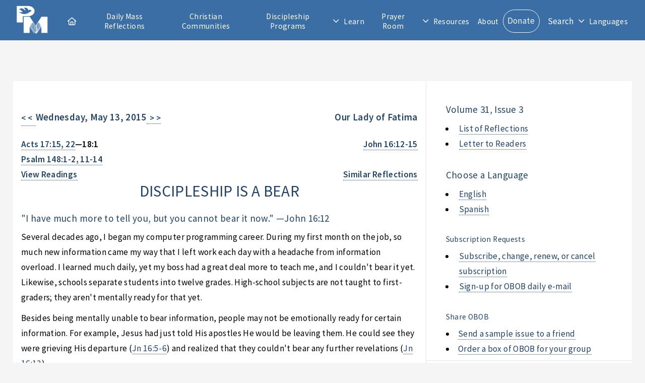

--- FILE ---
content_type: text/html; charset=utf-8
request_url: https://www.presentationministries.com/series/obob/obob-2015-5-13-en
body_size: 5085
content:
<!DOCTYPE html>
<html lang="en">
  <head>
    <meta charset="utf-8">
    <meta name="viewport" content="width=device-width, initial-scale=1, user-scalable=yes">
    <title>DISCIPLESHIP IS A BEAR</title>
    <link rel="stylesheet" href="/stylesheets/main.css?v=2">
    <link rel="stylesheet" href="/stylesheets/style.css">
    <link rel="stylesheet" href="/stylesheets/featherlight.css">
    <link rel="stylesheet" href="/stylesheets/featherlight.gallery.css">
    <link rel="stylesheet" href="/fontawesome/css/all.css">
    <link rel="icon" href="/images/favicon-32x32.png" type="image/png">
    <link rel="canonical" href="https://www.presentationministries.com/series/obob/obob-2015-5-13-en">
    <script src="/fontawesome/js/all.js"></script>
    <script src="https://www.google.com/recaptcha/api.js?hl=en"></script>
    <script src="/javascripts/js.js"></script>
  </head>
  <body>
    <!-- Header-->
    <header id="header">
      <!-- Logo--><span class="logo" id="header_logo"><a href="/"><img src="/images/pm_logo_white.png" alt="Presentation Ministries"></a></span>
      <!-- Header search feature-->
      <div class="hide_default" id="search">
        <div class="inner">
          <!-- Google custom search-->
          <form name="search" id="cse-search-box" action="/search/google">
            <div class="search_options">
              <input type="radio" name="cx" id="cx1" value="013922290798034925181:qt4wtwo9roa" checked="">
              <label for="cx1">PM</label>
              <input type="radio" name="cx" id="cx2" value="013922290798034925181:fwfw_1wrqis">
              <label for="cx2">Catholic Sites</label>
            </div>
            <div class="search_box">
              <input type="search" name="q" id="search_terms" placeholder="">
              <input type="hidden" name="cof" value="FORID:9">
              <input type="submit" name="sa" id="search_go" title="Search for this" value="">
              <!--script(src="https://www.google.com/coop/cse/brand?form=cse-search-box&lang=en")            -->
            </div>
          </form>
        </div>
      </div>
      <!-- Nav-->
      <nav id="nav">
        <ul>
          <li class="top-nav-item"><a class="icon fa-house" href="/"><span id="nav_home_label">Home</span></a></li>
          <li class="top-nav-item"><a href="/#daily-mass-reflections">Daily Mass Reflections</a></li>
          <li class="top-nav-item"><a href="/view/small-christian-communities">Christian Communities</a></li>
          <li class="top-nav-item"><a href="/view/info-2022-04-05-oldc">Discipleship Programs</a></li>
          <li class="opener" style="user-select: none; cursor: pointer; white-space: nowrap;"><a class="icon fa-angle-down" href="#">Learn</a>
            <ul style="user-select: none; display: none; position: absolute;">
              <li class="top-nav-item"><a href="/categories">Publications</a></li>
              <li class="top-nav-item"><a href="/audio">Audio</a></li>
              <li class="top-nav-item"><a href="/video">Video</a></li>
              <li class="top-nav-item"><a href="/view/guadalupe-bible-college">Guadalupe Bible College</a></li>
              <li class="top-nav-item"><a href="/view/info-2022-04-05-oldc">Discipleship Center</a></li>
            </ul>
          </li>
          <li class="top-nav-item"><a href="/prayer_room/1/view_all">Prayer Room</a></li>
          <li class="opener" style="user-select: none; cursor: pointer; white-space: nowrap;"><a class="icon fa-angle-down" href="#">Resources</a>
            <ul style="user-select: none; display: none; position: absolute;">
              <li class="top-nav-item"><a href="/calendar">Calendar</a></li>
              <li class="top-nav-item"><a href="/photos">Photos</a></li>
            </ul>
          </li>
          <li class="top-nav-item"><a href="/view/about-us">About</a></li>
          <li class="top-nav-item"><a class="button" href="/donate">Donate</a></li>
          <li class="top-nav-item mobile_search_link"><a href="/search/google">Search</a></li>
          <li class="top-nav-item" id="search_toggle" onclick="toggleSearchBar();" title="Search">Search</li>
          <li class="opener" style="user-select: none; cursor: pointer; white-space: nowrap;"><a class="icon fa-angle-down" href="#">Languages</a>
            <ul style="user-select: none; display: none; position: absolute;">
              <li class="top-nav-item"><a href="https://en.presentationministries.com/series/obob/obob-2015-5-13-en">English</a></li>
              <li class="top-nav-item"><a href="https://es.presentationministries.com/series/obob/obob-2015-5-13-en">Spanish</a></li>
            </ul>
          </li>
        </ul>
      </nav>
      <!--a(href="#navPanel" class="navPanelToggle") Menu-->
    </header>
    <!-- Main Content-->
    <div class="wrapper">
      <section class="main">
        <div id="main_content">
          <div style="padding: 16pt"></div>
          <div class="article">
            <div class="article_header"><a href="/series/obob/obob-2015-5-12-en" style="text-decoration: none !important; font-weight: bold; float: left;">&lt; &lt; &nbsp;</a>
              <h4 style="float: left; font-weight: bold;">Wednesday, May 13, 2015</h4><a href="/series/obob/obob-2015-5-14-en" style="text-decoration: none !important; font-weight: bold;">&nbsp; &gt; &gt;</a>
              <h4 style="float: right; font-weight: bold;">Our Lady of Fatima</h4><br style="clear: both;">
              <div style="clear: both; margin-bottom: 16px;"></div>
            </div>
            <div style="float: left; font-weight: bold;">
              <div>Acts 17:15, 22—18:1</div>
              <div>Psalm 148:1-2, 11-14</div>
            </div>
            <div style="float: right; font-weight: bold;">
              <div>John 16:12-15</div>
            </div><br style="clear: both;">
            <div style="float: left; font-weight: bold;"><a style="cursor:pointer;" onclick="window.open('http://www.usccb.org/bible/readings/051315.cfm','_blank','width=800,height=500');">View Readings</a></div>
            <div style="float: right; font-weight: bold;"><a href="/series/obob_similar/283064/en">Similar Reflections</a>
            </div><br style="clear: both;">
            <h2 style="text-transform: uppercase; text-align: center;">discipleship is a bear</h2>
            <h4>&quot;I have much more to tell you, but you cannot bear it now.&quot; —John 16:12</h4>
            <div><P>Several decades ago, I began my computer programming career. During my first month on the job, so much new information came my way that I left work each day with a headache from information overload. I learned much daily, yet my boss had a great deal more to teach me, and I couldn't bear it yet. Likewise, schools separate students into twelve grades. High-school subjects are not taught to first-graders; they aren't mentally ready for that yet. <P>Besides being mentally unable to bear information, people may not be emotionally ready for certain information. For example, Jesus had just told His apostles He would be leaving them. He could see they were grieving His departure (Jn 16:5-6) and realized that they couldn't bear any further revelations (Jn 16:12). <P>Finally, we may not be ready spiritually to bear God's revelation. If we live in sin, our spiritual hearing is blocked and our hearts are too hardened to receive what Jesus wants to tell us. Like the Corinthians, we may be immature Christians not yet committed to growing in discipleship. Though we should be able to bear solid teaching by now, the Lord has to feed us spiritual milk, for we are still infants in Christ living at the level of the flesh (1 Cor 3:1-3). <P>God insists upon repentance (Acts 17:30). Repent of all sin and of any stifling of the Holy Spirit (1 Thes 5:19). Abide in God's Word (Jn 8:31) and in the Mass. Bear the Good News. Bear great fruit for Jesus.</p></div>
            <p><b>Prayer: &nbsp;</b><span>Jesus, enlarge me so I can bear more for You (Acts 20:32; 2 Tm 2:20-22). "Speak, for Your servant is listening" (1 Sm 3:10).</span></p>
            <p><b>Promise: &nbsp;</b><span>"In Him we live and move and have our being." —Acts 17:28</span></p>
            <p><b>Praise: &nbsp;</b><span>Three children in Fatima, Portugal told about a lady they met one day, and their openness to share this revelation changed their nation and the Church.</span></p>
            <p><b>Reference: &nbsp;</b><span>(This teaching was submitted by a member of our editorial team.)</span></p>
            <div style="font-size: 60%; margin-top: 80px;">
              <p>Rescript: &nbsp;<span>†Most Reverend Joseph R. Binzer, Auxiliary Bishop, Vicar General of the Archdiocese of Cincinnati,  October 21, 2014</span>
                <p>The Nihil Obstat ("Permission to Publish") is a declaration that a book or pamphlet is considered to be free of doctrinal or moral error. It is not implied that those who have granted the Nihil Obstat agree with the contents, opinions, or statements expressed.</p>
              </p><br>
            </div>
          </div>
        </div>
      </section>
      <aside class="sidebar">
        <section>
          <h4>Volume 31, Issue 3</h4>
          <ul>
            <li><a href="/series/obob_archive">List of Reflections</a></li>
            <li><a href="/view/obob-letter-to-readers">Letter to Readers</a></li>
          </ul>
          <h4>Choose a Language</h4>
          <ul>
            <li><a href="/series/obob/obob-2015-5-13-en">English</a></li>
            <li><a href="/series/obob/obob-2015-5-13-es">Spanish</a></li>
          </ul>
          <h5>Subscription Requests</h5>
          <ul>
            <li><a href="/subscribe">Subscribe, change, renew, or cancel subscription</a></li>
            <li><a href="/subscribe/email">Sign-up for OBOB daily e-mail</a></li>
          </ul>
          <h5>Share OBOB</h5>
          <li><a href="/subscribe/send-to-friend">Send a sample issue to a friend</a></li>
          <li><a href="/subscribe/order-box">Order a box of OBOB for your group</a></li>
        </section>
        <section>
          <h1>One Bread, One Body</h1><a href="/series/obob_archive" style="display: block; margin-bottom: 16px;">View All in One Bread, One Body</a>
          <ul>
            <li style="text-transform: capitalize"><a href="/series/obob/obob-2026-1-11-en">ignition</a>
              <div>January 11, 2026</div>
            </li>
            <li style="text-transform: capitalize"><a href="/series/obob/obob-2026-1-12-en">the year of repentance, fruitfulness, and joy</a>
              <div>January 12, 2026</div>
            </li>
            <li style="text-transform: capitalize"><a href="/series/obob/obob-2026-1-13-en">ordinary and new</a>
              <div>January 13, 2026</div>
            </li>
            <li style="text-transform: capitalize"><a href="/series/obob/obob-2026-1-14-en">hard hearing</a>
              <div>January 14, 2026</div>
            </li>
            <li style="text-transform: capitalize"><a href="/series/obob/obob-2026-1-15-en">solidarity</a>
              <div>January 15, 2026</div>
            </li>
            <li style="text-transform: capitalize"><a href="/series/obob/obob-2026-1-16-en">out of order</a>
              <div>January 16, 2026</div>
            </li>
            <li style="text-transform: capitalize"><a href="/series/obob/obob-2026-1-17-en">the difference</a>
              <div>January 17, 2026</div>
            </li>
          </ul>
        </section>
      </aside>
      <div style="clear: both;"></div>
    </div>
    <!-- Footer-->
    <footer id="footer">
      <div class="inner">
        <section class="info">
          <h1>About Us</h1>
          <div class="about">
            <p>Our Lady of Presentation Communities and Ministries is the full title given to a seven-year-old Catholic organization in March, 1992, when it received the status of Lay Association under canon law by Archbishop Pilarczyk of Cincinnati, Ohio. The two components, ministries and home-based communities, exist to disciple Catholics more deeply for Christ, through teaching the word of God and equipping all for Christian ministry using the gifts of the Holy Spirit. Teachings on the daily eucharistic readings, and encouragement to receive Jesus in daily Holy Communion are emphasized to such an extent that one could cite a secondary influence in the Church as a "daily Mass movement."</p>
            <ul class="actions">
              <li><a href="/view/about-us">Learn More</a></li>
            </ul>
          </div>
        </section>
        <section class="contact">
          <h3>Contact Us</h3>
          <div><ul class="contact-icons">
<li class="icon fa-home"><a href="../../../">3230 McHenry Ave.<br />Cincinnati, Ohio 45211</a></li>
<li class="icon fa-phone"><a title="Telephone" href="tel:+15136625378">(513) 662-5378</a></li>
<li class="icon fa-envelope"><a title="E-mail" href="mailto:email@presentationministries.com">email@presentationministries.com</a></li>
<li class="icon fa-church"><a href="../../../view/contact-us">View Ministries Contact Information</a></li>
<li class="icon brands fa-facebook"><a title="Facebook" href="https://www.facebook.com/groups/presentationministries/" target="_blank" rel="noopener">Facebook</a></li>
<li class="icon brands fa-twitter"><a title="Twitter" href="https://twitter.com/presmin" target="_blank" rel="noopener">Twitter</a></li>
</ul></div>
        </section>
      </div>
      <div class="copyright">&copy; Presentation Ministries.  All rights reserved.</div>
    </footer>
    <!-- Scripts-->
    <script src="/javascripts/jquery.min.js"></script>
    <script src="/javascripts/jquery.dropotron.min.js"></script>
    <script src="/javascripts/browser.min.js"></script>
    <script src="/javascripts/breakpoints.min.js"></script>
    <script src="/javascripts/util.js"></script>
    <script src="/javascripts/main.js"></script>
    <script>
      document.getElementById("main_content").innerHTML=linkVerses(document.getElementById("main_content").innerHTML);
      
    </script>
    <!-- Google Analytics--><!-- Google Analytics --> <script> window.ga=window.ga||function(){(ga.q=ga.q||[]).push(arguments)};ga.l=+new Date; ga('create', 'UA-423487-1', 'auto'); ga('send', 'pageview'); </script> <script async src='https://www.google-analytics.com/analytics.js'></script> <!-- End Google Analytics -->
    <!-- Dropotron items-->
    <ul class="dropotron level-0" style="user-select: none; display: none; position: absolute; z-index: 1000;">
      <li class="top-nav-item"><a href="/categories">Publications</a></li>
      <li class="top-nav-item"><a href="/audio">Audio</a></li>
      <li class="top-nav-item"><a href="/video">Video</a></li>
      <li class="top-nav-item"><a href="/view/guadalupe-bible-college">Guadalupe Bible College</a></li>
      <li class="top-nav-item"><a href="/events">Discipleship Center</a></li>
    </ul>
    <!-- Nav Panel-->
    <div id="navPanel">
      <nav><a class="link depth-0" href="/#daily-mass-reflections" style="-webkit-tap-highlight-color: rgba(0,0,0,0);"><span class="indent-0"></span><span> 
            <div class="icon fa-house"></div><span>Home</span></span></a><a class="link depth-0" href="/#daily-mass-reflections" style="-webkit-tap-highlight-color: rgba(0,0,0,0);"><span class="indent-0"></span><span>Daily Mass Reflections</span></a><a class="link depth-0" href="/view/small-christian-communities" style="-webkit-tap-highlight-color: rgba(0,0,0,0);"><span class="indent-0"></span><span>Christian Communities</span><a class="link depth-0" href="/view/info-2022-04-05-oldc" style="-webkit-tap-highlight-color: rgba(0,0,0,0);"></a><span class="indent-0"></span><span>Discipleship Center</span></a><a class="link depth-0" href="#" style="-webkit-tap-highlight-color: rgba(0,0,0,0);"><span class="indent-0"></span><span>Learn</span></a><a class="link depth-1" href="/categories" style="-webkit-tap-highlight-color: rgba(0,0,0,0);"><span class="indent-1"></span><span>Publications</span></a><a class="link depth-1" href="/audio" style="-webkit-tap-highlight-color: rgba(0,0,0,0);"><span class="indent-1"></span><span>Audio</span></a><a class="link depth-1" href="/video" style="-webkit-tap-highlight-color: rgba(0,0,0,0);"><span class="indent-1"></span><span>Video</span></a><a class="link depth-1" href="/view/guadalupe-bible-college" style="-webkit-tap-highlight-color: rgba(0,0,0,0);"><span class="indent-1"></span><span>Guadalupe Bible College</span></a><a class="link depth-1" href="/view/info-2022-04-05-oldc" style="-webkit-tap-highlight-color: rgba(0,0,0,0);"><span class="indent-0"></span><span>Discipleship Center</span></a><a class="link depth-0" href="/prayer_room/1/view_all" style="-webkit-tap-highlight-color: rgba(0,0,0,0);"><span class="indent-0"></span><span>Prayer Room</span></a><a class="link depth-0" href="/calendar" style="-webkit-tap-highlight-color: rgba(0,0,0,0);"><span class="indent-0"></span><span>Calendar</span></a><a class="link depth-0" href="/view/about-us" style="-webkit-tap-highlight-color: rgba(0,0,0,0);"><span class="indent-0"></span><span>About</span></a><a class="link depth-0" href="/donate" style="-webkit-tap-highlight-color: rgba(0,0,0,0);"><span class="indent-0"></span><span>Donate</span></a><a class="link depth-0 mobile_search_link" href="/search/google" style="-webkit-tap-highlight-color: rgba(0,0,0,0);"><span class="indent-0"></span><span>Search</span></a><a class="link depth-0" href="https://en.presentationministries.com/series/obob/obob-2015-5-13-en" style="-webkit-tap-highlight-color: rgba(0,0,0,0);"><span class="indent-1"></span><span>Languages</span></a><a class="link depth-1" href="https://en.presentationministries.com/series/obob/obob-2015-5-13-en" style="-webkit-tap-highlight-color: rgba(0,0,0,0);"><span class="indent-1"></span><span>English</span></a><a class="link depth-1" href="https://es.presentationministries.com/series/obob/obob-2015-5-13-en" style="-webkit-tap-highlight-color: rgba(0,0,0,0);"><span class="indent-1"></span><span>Spanish</span></a>
      </nav>
      <!-- Nav Panel Close-->
      <!--a(href='#navPanel' class="close" style="-webkit-tap-highlight-color: rgba(0,0,0,0);")-->
    </div>
  </body>
</html>